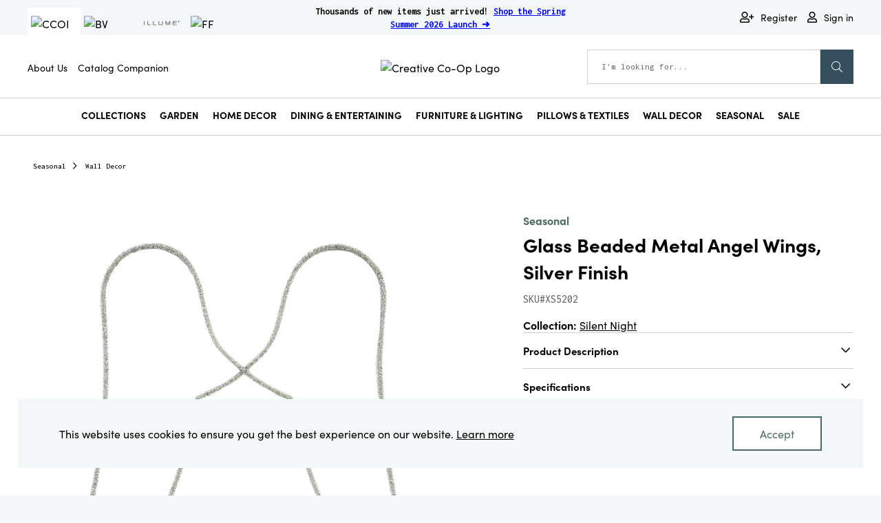

--- FILE ---
content_type: text/html; charset=utf-8
request_url: https://www.creativecoop.com/en/ccoi/seasonal/wall-decor/xs5202-glass-beaded-metal-angel-wings-silver-finish/?variationCode=XS5202
body_size: 14109
content:


<!DOCTYPE html>
<html lang="en" class="">
<head>
    <meta charset="utf-8">
    <meta http-equiv="X-UA-Compatible" content="IE=edge">
    <meta name="viewport" content="width=device-width, initial-scale=1, maximum-scale=1">

    <!-- Google Tag Manager -->
    <script>(function(w,d,s,l,i){w[l]=w[l]||[];w[l].push({'gtm.start':
    new Date().getTime(),event:'gtm.js'});var f=d.getElementsByTagName(s)[0],
    j=d.createElement(s),dl=l!='dataLayer'?'&l='+l:'';j.async=true;j.src=
    'https://www.googletagmanager.com/gtm.js?id='+i+dl;f.parentNode.insertBefore(j,f);
    })(window,document,'script','dataLayer','GTM-TKM82L3');</script>
    <!-- End Google Tag Manager -->

    <link rel="canonical" href="https://www.creativecoop.com/en/ccoi/seasonal/wall-decor/xs5202-glass-beaded-metal-angel-wings-silver-finish/">
<title>Glass Beaded Metal Angel Wings, Silver Finish</title>
<meta name="description" content="Creative Co-Op is a home, seasonal decor &amp; fashion accessories wholesaler. We offer Glass Beaded Metal Angel Wings, Silver Finish &amp; more. Check out our website today!" />
<meta name="keywords" content="18&quot;L x 19-1/2&quot;H Glass Beaded Metal Angel Wings, Silver Finish" />
<meta name="robots" content="nosnippet" />


    <meta property="og:title" content="Glass Beaded Metal Angel Wings, Silver Finish">
<meta property="og:type" content="product">
<meta property="og:url" content="https://www.creativecoop.com/en/ccoi/seasonal/wall-decor/xs5202-glass-beaded-metal-angel-wings-silver-finish/">
<meta property="og:image" content="http://www.creativecoop.com/491e3d/contentassets/708b308d45bb4784b183a5ff8cee28e9/ccoi-logo.png">
<meta property="og:image:secure_url" content="https://www.creativecoop.com/491e3d/contentassets/708b308d45bb4784b183a5ff8cee28e9/ccoi-logo.png">
<meta property="og:locale" content="en_US">
<meta property="article:brand" content="Creative Co-Op">
<meta property="article:category" content="Shop All">
<meta property="article:category" content="Seasonal">
<meta property="article:category" content="Silent Night">
<meta property="article:category" content="Collection">
<meta property="article:category" content="Wall Decor">

    <link href="https://fonts.googleapis.com/css?family=Roboto:100,100i,300,300i,400,400i,500,500i,700,700i,900,900i" rel="stylesheet">
    <link href="https://fonts.googleapis.com/css?family=Montserrat&display=swap" rel="stylesheet">
    <link href="https://fonts.googleapis.com/css?family=Cormorant+Garamond|Thasadith&display=swap" rel="stylesheet">

    <link rel="apple-touch-icon" sizes="180x180" href="/Assets/favicons/ccoi/apple-touch-icon.png">
    <link rel="icon" type="image/png" sizes="32x32" href="/Assets/favicons/ccoi/favicon-32x32.png">
    <link rel="icon" type="image/png" sizes="16x16" href="/Assets/favicons/ccoi/favicon-16x16.png">
    <link rel="manifest" href="/Assets/favicons/ccoi/site.webmanifest">
    <link rel="shortcut icon" href="/Assets/favicons/ccoi/favicon.ico">
    <meta name="msapplication-config" content="/Assets/favicons/ccoi/browserconfig.xml">

    <!-- Font Awesome Pro Kit linked to carla's account, need to import back up fontawesome files to project for backup-->
    <script src="https://kit.fontawesome.com/2e3f05b92b.js" crossorigin="anonymous"></script>

    <link href='/Assets/dist/css/main.min.css?v=7o5xRfeFWIu9EypShW5pTA==' rel='stylesheet' type='text/css' />
    <!--Acoustic Marketing Tag -->
    <meta name="com.silverpop.brandeddomains" content="www.pages05.net,bloomingville.us,creativecoop.com,prep.bloomingville.us,prep.creativecoop.com,prep.illumecandles.com,wholesale.illumecandles.com,www.bloomingville.us,www.creativecoop.com" />
    <script src="https://www.sc.pages05.net/lp/static/js/iMAWebCookie.js?7d68e09a-13679eb2e82-37c504b367ce64f028215bda5330c1de&h=www.pages05.net" type="text/javascript"></script>

    
    

    
    
<script type="text/javascript">var appInsights=window.appInsights||function(config){function t(config){i[config]=function(){var t=arguments;i.queue.push(function(){i[config].apply(i,t)})}}var i={config:config},u=document,e=window,o="script",s="AuthenticatedUserContext",h="start",c="stop",l="Track",a=l+"Event",v=l+"Page",r,f;setTimeout(function(){var t=u.createElement(o);t.src=config.url||"https://js.monitor.azure.com/scripts/a/ai.0.js";u.getElementsByTagName(o)[0].parentNode.appendChild(t)});try{i.cookie=u.cookie}catch(y){}for(i.queue=[],r=["Event","Exception","Metric","PageView","Trace","Dependency"];r.length;)t("track"+r.pop());return t("set"+s),t("clear"+s),t(h+a),t(c+a),t(h+v),t(c+v),t("flush"),config.disableExceptionTracking||(r="onerror",t("_"+r),f=e[r],e[r]=function(config,t,u,e,o){var s=f&&f(config,t,u,e,o);return s!==!0&&i["_"+r](config,t,u,e,o),s}),i}({instrumentationKey:"d026a452-81b2-4eb4-a6b7-6b936493286f",sdkExtension:"a"});window.appInsights=appInsights;appInsights.queue&&appInsights.queue.length===0&&appInsights.trackPageView();</script></head>
<body class="theme-primary">
    <!-- Google Tag Manager (noscript) -->
    <noscript><iframe src="https://www.googletagmanager.com/ns.html?id=GTM-TKM82L3"
    height="0" width="0" style="display:none;visibility:hidden"></iframe></noscript>
    <!-- End Google Tag Manager (noscript) -->

<script type='text/javascript'>

window.wowga4 = window.wowga4 || [];
window.wowga4.push({ event: 'pageView', pageView: {
  "event": "pageView",
  "pageLocation": "http://www.creativecoop.com/en/ccoi/seasonal/wall-decor/xs5202-glass-beaded-metal-angel-wings-silver-finish/",
  "pageReferrer": "",
  "pageTemplate": "GenericProductProxy",
  "loggedIn": "Not Logged In",
  "userID": "",
  "brand": "Creative Co-Op"
} });

</script>

    

  <script type="text/javascript">
    window.localStorage.removeItem('wow:autologin');

    window.onmessage = function(e) {
      const allowedOrigins = [ 'https://www.bloomingville.us',  'https://wholesale.illumecandles.com',  'https://www.finchandfennel.com',  'https://wholesale.miscmatch.com',  ];
      if (allowedOrigins.indexOf(e.origin) < 0) return;

      const payload = JSON.parse(e.data);
      if (payload.key === "wow:autologin" && payload.value)
      {
        window.location.href = e.origin + '/AutoLogin/Fetch?returnUrl=https%3A%2F%2Fwww.creativecoop.com%2Fen%2Fccoi%2Fseasonal%2Fwall-decor%2Fxs5202-glass-beaded-metal-angel-wings-silver-finish%2F%3FvariationCode%3DXS5202';
      }
    }
  </script>
    <iframe src="https://www.bloomingville.us/AutoLogin/Index" width="0" height="0" frameborder="0"
            onload="this.contentWindow.postMessage(JSON.stringify({key: 'wow:autologin', method: 'get'}), '*');" style="visibility: hidden;margin:0;display:block;"></iframe>
    <iframe src="https://wholesale.illumecandles.com/AutoLogin/Index" width="0" height="0" frameborder="0"
            onload="this.contentWindow.postMessage(JSON.stringify({key: 'wow:autologin', method: 'get'}), '*');" style="visibility: hidden;margin:0;display:block;"></iframe>
    <iframe src="https://www.finchandfennel.com/AutoLogin/Index" width="0" height="0" frameborder="0"
            onload="this.contentWindow.postMessage(JSON.stringify({key: 'wow:autologin', method: 'get'}), '*');" style="visibility: hidden;margin:0;display:block;"></iframe>
    <iframe src="https://wholesale.miscmatch.com/AutoLogin/Index" width="0" height="0" frameborder="0"
            onload="this.contentWindow.postMessage(JSON.stringify({key: 'wow:autologin', method: 'get'}), '*');" style="visibility: hidden;margin:0;display:block;"></iframe>

    


<div class="loading-box display-none">
    <div class="loader"></div>
</div>



<div class="pdp-page">




<header class="sct-site-header">
    <div class="mobile-menu-toggle">
        <a class="itm-nav-toggle" role="button" aria-label="Menu">
            <span class="line"></span>
        </a>

    </div><!-- /mobile-toggles -->

    <div class="mobile-tools">
        <a class="mobile-search-toggle"><span class="far fa-search"></span></a>
            <a href="#" class="mobile-user" data-toggle="modal" data-target="#signInModal"><span class="far fa-user"></span></a>
    </div><!-- /mobile-tools -->


        <nav class="sites-tab-nav" aria-label="Visit our sister sites">
            <ul>
                    <li class="active">
                        <a href="https://www.creativecoop.com/">
                            <img src="/491e3d/contentassets/708b308d45bb4784b183a5ff8cee28e9/ccoi-logo.png" role="presentation" alt="CCOI" />
                        </a>
                    </li>
                    <li class="">
                        <a href="https://www.bloomingville.us/">
                            <img src="/49f40d/contentassets/c30a3649015540e087bf208fd0caa899/bv-logo.png" role="presentation" alt="BV" />
                        </a>
                    </li>
                    <li class="">
                        <a href="https://wholesale.illumecandles.com/">
                            <img src="/4a336a/globalassets/illume-logo_website.png" role="presentation" alt="ILM" />
                        </a>
                    </li>
                    <li class="">
                        <a href="https://www.finchandfennel.com/">
                            <img src="/4af183/contentassets/9f834e58b65348c893d782b00a7d6e68/ff_logo_smaller.svg" role="presentation" alt="FF" />
                        </a>
                    </li>
            </ul>
        </nav><!-- /sites-tab-nav -->

    <div class="site-alert" role="alert">
        <p><strong>Thousands of new items just arrived! <span style="color: #0000ff;"><a style="color: #0000ff;" title="Shop the Launch" href="/en/search/?search=&amp;brand=&amp;flags=New&amp;pageSize=24&amp;sort=Relevance&amp;price-min=&amp;price-max=">Shop the Spring Summer 2026 Launch ➜</a></span></strong></p>
    </div><!-- site-alert -->

    <nav class="user-tools">
            <ul class="pre-login">
                <li class="account"><a href="/en/registration/"><span class="far fa-user-plus" role="presentation"></span>Register</a></li>
                <li class="account"><a href="#" class="open-signin" data-toggle="modal" data-target="#signInModal"><span class="far fa-user" role="presentation"></span>Sign in</a></li>
            </ul>
    </nav><!-- /user-tools -->

    

<nav class="additional-nav" aria-label="additional content">
            <ul>
                    <li><a href="/en/about-us/">About Us</a></li>
                    <li><a href="/en/catalog-companion/">Catalog Companion</a></li>
            </ul>
</nav><!-- /sites-tab-nav -->

    <div class="header-logo">
  <a href="/" aria-label="Link to Home Page">
    <img src="/491e3d/contentassets/708b308d45bb4784b183a5ff8cee28e9/ccoi-logo.png?format=webp" alt="Creative Co-Op Logo"  />
  </a>
</div>
    <div class="site-search-wrapper">
    <div class="site-search-close">
        <button type="button" class="close" aria-label="Close the search"><span class="fal fa-times"></span><span class="sr-only">Close the search</span></button>
    </div>
    <form action="/en/search/" method="get" class="site-search">
        <label for="search-site" class="sr-only">Search this site</label>
        <input type="text" name="search" class="search-input" id="search-site" placeholder="I'm looking for..." autocomplete="off" data-autocomplete-endpoint="/en/search/QuickSearch">
        <span class="fal fa-times-circle" style="display: none;"></span><span class="sr-only">Clear the search input</span>
        <button type="submit" class="btn search"><span class="fal fa-search"></span><span class="sr-only">Start Search</span></button>
    </form><!-- /site-search -->
    <div class="searchbox-popover" id="jsResultSearch" style="display: none;">
        <div class="loading-cart">
            <div class="loader">
                <span class="fal fa-spinner-third fa-spin"></span>
            </div>
        </div>
        <div class="js-searchbox-content">
        </div>
    </div>
</div>
<div class="site-search-overlay"></div>


    
    <nav class="main-nav" aria-labelledby="main navigation">
        <button class="micro-header-reveal" role="presentation">Shop Categories</button>
        <ul class="main-nav-list">
                <li>

<a href="/en/ccoi/collection/" class="main-nav-link has-mega-menu">Collections</a>
<div class="mega-menu">
        <a href="#" class="nav-back-link">Collections</a>
        <div class="mega-menu-frame has-spots">
                <div class="menu-spot">
                    <a href="/en/ccoi/collection/home/"><img src="/4ae98a/globalassets/creative-co-op/graphics--thumbnails/ss26/collections/ccoi_collections_home_thumbnail.png"></a>
                    <p class="product-title">Home Decor</p>
                    <a class="cta-link"><span class="fal fa-long-arrow-right"></span></a>
                </div><!-- /menu-spot -->
                <div class="menu-spot">
                    <a href="/en/ccoi/collection/seasonal/"><img src="/4aea19/globalassets/creative-co-op/graphics--thumbnails/ss26/collections/ccoi_collections_seasonal_home_thumbnail.png"></a>
                    <p class="product-title">Seasonal</p>
                    <a class="cta-link"><span class="fal fa-long-arrow-right"></span></a>
                </div><!-- /menu-spot -->
        </div><!-- /mega-menu-frame -->
</div><!-- /mega-menu -->
                </li>
                <li>

<a href="/en/ccoi/collection/home/get-outside/" class="main-nav-link has-mega-menu">Garden</a>
<div class="single-menu">
    <a href="#" class="nav-back-link">Garden</a>
    <div class="mega-menu-frame has-subnav">
        <div class="subnav">
            <ul>
                    <li><a href="/en/ccoi/home/home-accessories/garden-accessories/">Garden Accessories</a></li>
                    <li><a href="/en/ccoi/home/home-accessories/garden-planters/">Garden Planters</a></li>
                    <li><a href="/en/ccoi/collection/home/get-outside/">Get Outside Collection</a></li>
                    <li><a href="/en/ccoi/pot-pallets/">New! Pots by the Pallet</a></li>
            </ul>
        </div><!-- /subnav-->
    </div><!-- /mega-menu-frame -->
</div><!-- /mega-menu -->
                </li>
                <li>

<a href="/en/ccoi/home/home-accessories/" class="main-nav-link has-mega-menu">Home Decor</a>
<div class="single-menu">
    <a href="#" class="nav-back-link">Home Decor</a>
    <div class="mega-menu-frame has-subnav">
        <div class="subnav">
            <ul>
                    <li><a href="/en/ccoi/home/home-accessories/baskets--storage/">Baskets &amp; Storage</a></li>
                    <li><a href="/en/ccoi/home/home-accessories/bathroom-decor/">Bathroom Decor</a></li>
                    <li><a href="/en/ccoi/home/home-accessories/candleholders/">Candleholders</a></li>
                    <li><a href="/en/ccoi/home/home-accessories/candles--matches/">Candles &amp; Matches</a></li>
                    <li><a href="/en/ccoi/home/home-accessories/clocks/">Clocks</a></li>
                    <li><a href="/en/ccoi/home/home-accessories/decorative-bowls--trays/">Decorative Bowls &amp; Trays</a></li>
                    <li><a href="/en/ccoi/home/home-accessories/faux--dried-botanicals/">Faux &amp; Dried Botanicals</a></li>
                    <li><a href="/en/ccoi/home/home-accessories/garlands/">Garlands</a></li>
                    <li><a href="/en/ccoi/home/home-accessories/nursery-decor--toys/">Nursery Decor &amp; Toys</a></li>
                    <li><a href="/en/ccoi/home/home-accessories/pet-accessories/">Pet Accessories</a></li>
                    <li><a href="/en/ccoi/home/home-accessories/picture-frames/">Picture Frames</a></li>
                    <li><a href="/en/ccoi/home/home-accessories/statues--figurines/">Statues &amp; Figurines</a></li>
                    <li><a href="/en/ccoi/home/home-accessories/vases/">Vases</a></li>
                    <li><a href="/en/ccoi/home/home-accessories/shop-all/">Shop All</a></li>
            </ul>
        </div><!-- /subnav-->
    </div><!-- /mega-menu-frame -->
</div><!-- /mega-menu -->
                </li>
                <li>

<a href="/en/ccoi/dining--entertaining/" class="main-nav-link has-mega-menu">Dining &amp; Entertaining</a>
<div class="single-menu">
    <a href="#" class="nav-back-link">Dining &amp; Entertaining</a>
    <div class="mega-menu-frame has-subnav">
        <div class="subnav">
            <ul>
                    <li><a href="/en/ccoi/dining--entertaining/barware/">Barware</a></li>
                    <li><a href="/en/ccoi/dining--entertaining/cheese--cutting-boards/">Cheese &amp; Cutting Boards</a></li>
                    <li><a href="/en/ccoi/dining--entertaining/cooking--baking/">Cooking &amp; Baking</a></li>
                    <li><a href="/en/ccoi/dining--entertaining/dinnerware/">Dinnerware</a></li>
                    <li><a href="/en/ccoi/dining--entertaining/drinking-glasses/">Drinking Glasses</a></li>
                    <li><a href="/en/ccoi/dining--entertaining/food-storage/">Food Storage</a></li>
                    <li><a href="/en/ccoi/dining--entertaining/kitchen-accessories/">Kitchen Accessories</a></li>
                    <li><a href="/en/ccoi/dining--entertaining/kitchen-textiles/">Kitchen Textiles</a></li>
                    <li><a href="/en/ccoi/dining--entertaining/mugs/">Mugs</a></li>
                    <li><a href="/en/ccoi/dining--entertaining/serveware/">Serveware</a></li>
                    <li><a href="/en/ccoi/dining--entertaining/shop-all/">Shop All</a></li>
            </ul>
        </div><!-- /subnav-->
    </div><!-- /mega-menu-frame -->
</div><!-- /mega-menu -->
                </li>
                <li>


<a href="/en/ccoi/furniture--lighting/" class="main-nav-link has-mega-menu">Furniture &amp; Lighting</a>
<div class="mega-menu">
        <a href="#" class="nav-back-link">Furniture &amp; Lighting</a>
        <div class="mega-menu-frame has-subnav">
                <div class="subnav">
                    <p class="category-title">Furniture</p>
                        <ul>
                                <li><a href="/en/ccoi/furniture--lighting/furniture/accent-furniture/">Accent Furniture</a></li>
                                <li><a href="/en/ccoi/furniture--lighting/furniture/cabinets--shelves/">Cabinets &amp; Shelves</a></li>
                                <li><a href="/en/ccoi/furniture--lighting/furniture/carts/">Carts</a></li>
                                <li><a href="/en/ccoi/furniture--lighting/furniture/headboards/">Headboards</a></li>
                                <li><a href="/en/ccoi/furniture--lighting/furniture/seating/">Seating</a></li>
                                <li><a href="/en/ccoi/furniture--lighting/furniture/tables/">Tables</a></li>
                                <li><a href="/en/ccoi/furniture--lighting/furniture/shop-all/">Shop All</a></li>
                        </ul>
                </div><!-- /subnav-->
                <div class="subnav">
                    <p class="category-title">Lighting</p>
                        <ul>
                                <li><a href="/en/ccoi/furniture--lighting/lighting/battery-operated-lighting/">Battery Operated Lighting</a></li>
                                <li><a href="/en/ccoi/furniture--lighting/lighting/floor--table-lamps/">Floor &amp; Table Lamps</a></li>
                                <li><a href="/en/ccoi/furniture--lighting/lighting/hanging-lighting/">Hanging Lighting</a></li>
                                <li><a href="/en/ccoi/furniture--lighting/lighting/wall-lamps/">Wall Lamps</a></li>
                                <li><a href="/en/ccoi/furniture--lighting/lighting/shop-all/">Shop All</a></li>
                        </ul>
                </div><!-- /subnav-->

        </div><!-- /mega-menu-frame -->
</div><!-- /mega-menu -->
                </li>
                <li>


<a href="/en/ccoi/textiles/" class="main-nav-link has-mega-menu">Pillows &amp; Textiles</a>
<div class="mega-menu">
        <a href="#" class="nav-back-link">Pillows &amp; Textiles</a>
        <div class="mega-menu-frame has-subnav">
                <div class="subnav">
                    <p class="category-title">Home Decor Textiles</p>
                        <ul>
                                <li><a href="/en/ccoi/textiles/home-decor-textiles/blankets--throws/">Blankets &amp; Throws</a></li>
                                <li><a href="/en/ccoi/textiles/home-decor-textiles/pillows/">Pillows</a></li>
                                <li><a href="/en/ccoi/textiles/home-decor-textiles/rugs--doormats/">Rugs &amp; Doormats</a></li>
                                <li><a href="/en/ccoi/textiles/home-decor-textiles/shop-all/">Shop All</a></li>
                        </ul>
                </div><!-- /subnav-->
                <div class="subnav">
                    <p class="category-title">Apparel &amp; Accessories</p>
                        <ul>
                                <li><a href="/en/ccoi/textiles/apparel--accessories/accessories/">Accessories</a></li>
                                <li><a href="/en/ccoi/textiles/apparel--accessories/apparel/">Apparel</a></li>
                                <li><a href="/en/ccoi/textiles/apparel--accessories/pouches--handbags/">Pouches &amp; Handbags</a></li>
                                <li><a href="/en/ccoi/textiles/apparel--accessories/shop-all/">Shop All</a></li>
                        </ul>
                </div><!-- /subnav-->

        </div><!-- /mega-menu-frame -->
</div><!-- /mega-menu -->
                </li>
                <li>

<a href="/en/ccoi/wall-decor/" class="main-nav-link has-mega-menu">Wall Decor</a>
<div class="single-menu">
    <a href="#" class="nav-back-link">Wall Decor</a>
    <div class="mega-menu-frame has-subnav">
        <div class="subnav">
            <ul>
                    <li><a href="/en/ccoi/wall-decor/decorator-paper/">Decorator Paper</a></li>
                    <li><a href="/en/ccoi/wall-decor/mirrors/">Mirrors</a></li>
                    <li><a href="/en/ccoi/wall-decor/wall-art--signs/">Wall Art &amp; Signs</a></li>
                    <li><a href="/en/ccoi/wall-decor/wall-hangings/">Wall Hangings</a></li>
                    <li><a href="/en/ccoi/wall-decor/wall-hooks--shelves/">Wall Hooks &amp; Shelves</a></li>
                    <li><a href="/en/ccoi/wall-decor/shop-all/">Shop All</a></li>
            </ul>
        </div><!-- /subnav-->
    </div><!-- /mega-menu-frame -->
</div><!-- /mega-menu -->
                </li>
                <li>

<a href="/en/ccoi/seasonal/" class="main-nav-link has-mega-menu">Seasonal</a>
<div class="single-menu">
    <a href="#" class="nav-back-link">Seasonal</a>
    <div class="mega-menu-frame has-subnav">
        <div class="subnav">
            <ul>
                    <li><a href="/en/ccoi/seasonal/candleholders/">Candleholders</a></li>
                    <li><a href="/en/ccoi/seasonal/candles/">Candles</a></li>
                    <li><a href="/en/ccoi/seasonal/decorative-bowls--trays/">Decorative Bowls &amp; Trays</a></li>
                    <li><a href="/en/ccoi/seasonal/decorative-storage/">Decorative Storage</a></li>
                    <li><a href="/en/ccoi/seasonal/dining--entertaining/">Dining &amp; Entertaining</a></li>
                    <li><a href="/en/ccoi/seasonal/faux-and-dried-botanicals/">Faux &amp; Dried Botanicals</a></li>
                    <li><a href="/en/ccoi/seasonal/furniture/">Furniture</a></li>
                    <li><a href="/en/ccoi/seasonal/garden/">Garden</a></li>
                    <li><a href="/en/ccoi/seasonal/garlands/">Garlands</a></li>
                    <li><a href="/en/ccoi/seasonal/gift-wrapping/">Gift Wrapping</a></li>
                    <li><a href="/en/ccoi/seasonal/lighting/">Lighting</a></li>
                    <li><a href="/en/ccoi/seasonal/matches/">Matches</a></li>
                    <li><a href="/en/ccoi/seasonal/miscellaneous-decor/">Miscellaneous Decor</a></li>
                    <li><a href="/en/ccoi/seasonal/ornaments/">Ornaments</a></li>
                    <li><a href="/en/ccoi/seasonal/pet-accessories/">Pet Accessories</a></li>
                    <li><a href="/en/ccoi/seasonal/picture-frames/">Picture Frames</a></li>
                    <li><a href="/en/ccoi/seasonal/statues--figurines/">Statues &amp; Figurines</a></li>
                    <li><a href="/en/ccoi/seasonal/textiles/">Textiles</a></li>
                    <li><a href="/en/ccoi/seasonal/trees/">Trees</a></li>
                    <li><a href="/en/ccoi/seasonal/vases/">Vases</a></li>
                    <li><a href="/en/ccoi/seasonal/wall-decor/">Wall Decor</a></li>
                    <li><a href="/en/ccoi/seasonal/shop-all/">Shop All</a></li>
            </ul>
        </div><!-- /subnav-->
    </div><!-- /mega-menu-frame -->
</div><!-- /mega-menu -->
                </li>
                <li>

<a href="/en/ccoi/sale/" class="main-nav-link">Sale</a>
                </li>
        </ul>
        <ul class="additional-nav-list">
                        <li><a href="/en/about-us/">About Us</a></li>
                        <li><a href="/en/catalog-companion/">Catalog Companion</a></li>
        </ul>
    </nav>



    
    
</header>

<div class="sign-in-modal modal fade" id="signInModal" tabindex="-1" aria-labelledby="signInModalLabel" aria-hidden="true">
    <div class="modal-dialog modal-dialog-centered">
        <div class="modal-content">
            <div class="modal-header">
                <button type="button" class="btn-close" data-dismiss="modal" aria-label="Submit"><span class="fal fa-times"></span><span class="sr-only">Submit this modal</span></button>
            </div>
            <div class="modal-body">
                

<div class="sign-in">
    <h2 class="title"> Sign In </h2>
    <h4 class="subtitle">  <p>You can now sign into any of our Creative Co-Op Brands using your account!</p> </h4>

    <input type="hidden" value="/PublicApi/InternalLogin" id="signInUrl" />
    <div class="page-error-message"></div>

    <form class="sign-in-form" id="signInForm">
        
        <input id="ReturnUrl" name="ReturnUrl" type="hidden" value="" />

        <div class="input-wrapper">
            <label class="label-text" for="Email">Email*</label>
            <input autocomplete="false" data-val="true" data-val-regex="You have to enter a valid e-mail address" data-val-regex-pattern="^[a-zA-Z0-9!#$%&amp;&#39;*+/=?^_`{|}~-][a-zA-Z0-9!#$%&amp;&#39;*+/=?^_`{|}~.-]*@(([0-9a-zA-Z][-\w]*)*[0-9a-zA-Z]\.)+[a-zA-Z]{2,9}$" data-val-required="Email Address is required" id="Email" name="Email" type="text" value="" />

        </div>
        <div class="input-wrapper">
            <label class="label-text" for="Password">Password*</label>
            <input autocomplete="false" data-val="true" data-val-required="Password is required" id="Password" name="Password" type="password" />

            <div class="password-toggle-icon">
                <span class="far fa-eye-slash" role="presentation"></span>
                <span class="sr-only"> Show Password</span>
            </div>
        </div>

        <div class="checkbox-container">
            <div class="custom-checkbox">
                <input data-val="true" data-val-required="The Keep me signed in. field is required." id="sign-in-checkbox-b1847118-8e6d-4ea3-accf-2eb214fe2401" name="RememberMe" type="checkbox" value="true" /><input name="RememberMe" type="hidden" value="false" />
                <label class="custom-checkbox-label" for="sign-in-checkbox-b1847118-8e6d-4ea3-accf-2eb214fe2401">
                    Keep me signed in. <a href="" class="tool-tip"> Details</a>
                </label>
            </div>
            <div class="tool-tip-container" aria-live="polite">
                <p>Choosing &ldquo;Keep me signed in&rdquo; reduces the number of times you&rsquo;re asked to sign in on this device. To keep your account secure, use this option only on your personal devices.</p>
            </div>
        </div>

        <input type="submit" class="sign-in-btn btn btn-secondary" name="login" value="Sign In" />
        <a href="/en/my-account/reset-password/" class="forgot-password"> Forgot your password?</a>


    </form>
    <div class="separator"></div>

    <div class="sign-in-bottom-links">
        <span class="">
            <p>Are you a current customer?</p> <a href="/en/activate-account/"> Activate your account</a>
        </span>
        <span class="">
            <p>Don&rsquo;t have an account?</p> <a href="/en/registration/"> Create an account </a>
        </span>
    </div>

</div>


            </div>
        </div>
    </div>
</div>
    <main id="main-content">
        


<div class="breadcrumb-wrapper">
    <a href="/en/ccoi/seasonal/" class="breadcrumb-item"> Seasonal</a>
    <a href="/en/ccoi/seasonal/wall-decor/" class="breadcrumb-item"> Wall Decor</a>
</div>

<div class="pdp-block pdp-dropship-block">
    <input type="hidden" name="FproductCode" id="productCode" value="p-XS5202" />
    <input type="hidden" name="pageUrl" id="pageUrl" value="/en/ccoi/seasonal/wall-decor/xs5202-glass-beaded-metal-angel-wings-silver-finish/" />
    <input type="hidden" name="refreshParameter" id="refreshParameter" value="variationCode" />
    
    


<div class="pdp-gallery">
    <div class="gallery-image-wrapper">

        
            <div class="gallery-image-container">
                <img class="gallery-image" src="/4aed2e/globalassets/product-images/xs5202.jpg?width=890&amp;format=webp" data-large-image="/4aed2e/globalassets/product-images/xs5202.jpg?width=890&amp;format=webp" alt="">
            </div>
            <div class="gallery-video-container">
            </div>
    </div>
    <div class="gallery-thumbnail-carousel">
                <img class="thumbnail-image" src="/4aed2e/globalassets/product-images/xs5202.jpg?format=webp" alt="">
                <img class="thumbnail-image" src="/4aed2e/globalassets/product-images/xs5202_1_.jpg?format=webp" alt="">
                <img class="thumbnail-image" src="/4aed30/globalassets/product-images/xs5202_2_.jpg?format=webp" alt="">
                <img class="thumbnail-image" src="/48ea08/globalassets/product-images/xs5202_6_.jpg?format=webp" alt="">
            </div>
</div>



    <div class="pdp-description-block" data-ga4-item='{&quot;item_id&quot;:&quot;p-XS5202&quot;,&quot;item_name&quot;:&quot;Glass Beaded Metal Angel Wings, Silver Finish&quot;,&quot;item_brand&quot;:&quot;Creative Co-Op&quot;,&quot;item_category&quot;:&quot;Seasonal&quot;,&quot;affiliation&quot;:&quot;Creative Co-Op&quot;,&quot;index&quot;:0,&quot;price&quot;:22.50,&quot;oldPrice&quot;:22.50,&quot;quantity&quot;:4}'>
            <div class="flag-container">
                                                            </div>
                <div class="pdp-category">Seasonal</div>
            <div class="pdp-title"> Glass Beaded Metal Angel Wings, Silver Finish </div>
            <div class="pdp-info-row">
                <div class="product-number"> <span>SKU#XS5202</span> </div>
                            </div>
                <div class="pdp-collection">
                    <strong>Collection:</strong>
                        <a href="/en/ccoi/collection/seasonal/silent-night/">Silent Night</a>
                 </div>
                <div class="pdp-toggle-container has-accordion">
                    <span class="accordion-toggle" aria-expanded="false" aria-controls="pdp-description-panel" id="pdp-accordion1" tabindex="-1">Product Description</span>
                    <div class="accordion-panel" id="pdp-description-panel" role="region" aria-labelledby="pdp-accordion1">
                        <p>This pair of angel wings is a breathtaking work of art, spanning 18 inches long and 19.5 inches high. Each wing is a tapestry of intricate glass beads laid upon a sturdy metal frame, all finished in a radiant silver that glows with an otherworldly grace. The craftsmanship speaks of celestial elegance, making these wings not just a decorative item but a symbol of protection and peace. Whether displayed as a focal point or as part of a larger angelic theme, these wings will bring a serene and inspiring atmosphere to the home. They are a testament to beauty and grace, inviting a sense of wonder and reverence into any space they grace. An exquisite pair of angel wings, meticulously crafted with glass beads and a silver finish that captures the light and the eye. An elegant statement piece that adds a heavenly touch to any decor style, from contemporary to classic. Ideal for hanging above a mantelpiece, in a sacred space, or as a centerpiece in a room dedicated to tranquility and reflection.</p>
                    </div>
                </div>
            <div class="pdp-toggle-container has-accordion">
                <span class="accordion-toggle" aria-expanded="false" aria-controls="pdp-specification-panel" id="pdp-accordion2" tabindex="-1">Specifications</span>
                <div class="accordion-panel" id="pdp-specification-panel" role="region" aria-labelledby="pdp-accordion2">
                        <p><strong>Catalog Name:</strong> 18&quot;L x 19-1/2&quot;H Glass Beaded Metal Angel Wings, Silver Finish</p>
                                            <p><strong>UPC:</strong> 191009637646</p>
                                            <p><strong>Inner:</strong> 4</p>
                                            <p><strong>Carton:</strong> 24</p>
                                            <p><strong>Cube:</strong> 2.967</p>
                                            <p><strong>Dimensions:</strong> 18.0 x 0.3</p>
                                            <p><strong>Product Attributes:</strong> Sustainable Packaging</p>
                                                                <p><strong>Material:</strong> Glass Beads</p>
                                            <p><strong>Style:</strong> Seasonal</p>
                                                                                                                                        </div>
            </div>
                <a href="/en/signin/?returnUrl=/en/ccoi/seasonal/wall-decor/xs5202-glass-beaded-metal-angel-wings-silver-finish/" class="btn btn-secondary sign-in-btn">Sign In To View Pricing</a>
    </div>

</div><script type='text/javascript'>

window.wowga4 = window.wowga4 || [];
window.wowga4.push({ event: 'view_item',currency: 'USD' });

</script>








    </main>
    <button type="button" id="scroll-top" aria-label="Scroll to top" class="back-to-top visible">
        <svg id="icon" version="1.1" xmlns="http://www.w3.org/2000/svg" width="20" height="20" fill="#fff" viewBox="0 0 20 20">
            <path d="M10 15.262c-0.231 0-0.424-0.077-0.617-0.231l-8.874-8.72c-0.347-0.347-0.347-0.887 0-1.235s0.887-0.347 1.235 0l8.257 8.064 8.257-8.141c0.347-0.347 0.887-0.347 1.235 0s0.347 0.887 0 1.235l-8.874 8.72c-0.193 0.193-0.386 0.309-0.617 0.309z"></path>
        </svg>
    </button>
    <div class="notification-bar js-notification-bar">
  <div class="notification-bar-wrapper">
    <div class="notification-bar-text js-notification-text"></div>
    <div class="notification-bar-controls">
      <button class="btn btn-link notification-undo js-undo" data-url='/Wishlist/AddItemsBySkus'>
        Undo
      </button>
      <span class="notification-close js-close fas fa-times">
    </div>
  </div>
</div>
    



<footer class="sct-site-footer">
    <section class="cpt-sister-sites">
        <span class="cpt-tagline">
            <span class="focal-point">4</span> Brands
            <span class="focal-point">1</span> Experience
        </span><!-- /cpt-tagline -->
            <span class="brand ccoi">
                <a href="https://www.creativecoop.com/"><img src="/491e3d/contentassets/708b308d45bb4784b183a5ff8cee28e9/ccoi-logo.png" role="presentation" alt="CCOI-logo" />
                    <span class="sr-only">CCOI</span></a>
            </span><!-- /brand -->
            <span class="brand bv">
                <a href="https://www.bloomingville.us/"><img src="/49f40d/contentassets/c30a3649015540e087bf208fd0caa899/bv-logo.png" role="presentation" alt="BV-logo" />
                    <span class="sr-only">BV</span></a>
            </span><!-- /brand -->
            <span class="brand ilm">
                <a href="https://wholesale.illumecandles.com/"><img src="/4a336a/globalassets/illume-logo_website.png" role="presentation" alt="ILM-logo" />
                    <span class="sr-only">ILM</span></a>
            </span><!-- /brand -->
            <span class="brand ff">
                <a href="https://www.finchandfennel.com/"><img src="/4af183/contentassets/9f834e58b65348c893d782b00a7d6e68/ff_logo_smaller.svg" role="presentation" alt="FF-logo" />
                    <span class="sr-only">FF</span></a>
            </span><!-- /brand -->
    </section><!-- /cpt-sister-sites -->

    <section class="cpt-sign-up">
        <div class="frame">
            <p>Get new products and promotions delivered to your inbox!</p>
            <form id="cpt-sign-up" pageId="17808404" siteId="790571" parentPageId="17808402" data-form-action="/PublicApi/SubscribeNewsLetter">
                <label class="sr-only" for="email">Email Address</label>
                <input type="text" name="email" id="email" label="Email" placeholder="name@email.com"><br>
                <input type="hidden" name="source" value="Email Signup Footer">
                <button type="submit" class="btn btn-secondary nowrap" value="Submit">Sign Up</button>
            </form>
        </div><!-- /frame -->
        <div class="centered error-form">
        </div>
    </section><!-- /cpt-sign-up -->

    <div class="cpt-footer-nav">
        <div class="frame">
            <div class="footer-branding">
                <div class="itm-logo">
                    <a href="/" aria-label="Link to Creative Co-op Home"><img src="/491e3d/contentassets/708b308d45bb4784b183a5ff8cee28e9/ccoi-logo.png" alt="Creative Co-op"></a>
                </div><!-- /itm-logo -->
                <p>Need a hand?</p>
<p>Our Customer Service Representatives are available Monday-Friday from 8:00-5:00 central.</p>
<div class="support-links"><a title="FAQs" href="/en/faqs/">FAQs</a> <a href="mailto:customerservice@creativecoop.com">Email Us</a></div>
            </div><!-- /footer-branding -->
            <nav class="footer-nav">
                    <div class="nav-col mobile-accordion">
                        <!--
                            DEV NOTE: For accessibility (which the client really cares about), the accordion toggle and the accordion panel have values that need to relate to each other.
                            The toggle has aria-controls and the value of aria controls should match the ID of the accordion panel
                            The panel has aria-labelledby and that value should match the ID of the toggle that reveals/hides the panel.
                            Since IDs need to be unique per, in a situation where there are multiple toggles/panels, logic needs to be created to keep the IDs unique (but also in terminology that comprehendible to a user)
                            ie: footer-menu2 as the aria-controls for the toggle and as the ID for the panel aria-controls="footer-menu2" / id="footer-menu2"
                            don't do aria-controls="skjfiujnuidfsnjdfh" / id="skjfiujnuidfsnjdfh"
                        -->

                        <p class="category-title mobile-accordion-toggle" aria-expanded="false" aria-controls="footer-menu1" id="footer-menu-t1" tabindex="-1">Our Company</p>
                        <ul class="mobile-accordion-panel" id="footer-menu1" role="region" aria-labelledby="footer-menu-t1">
                                <li><a href="/en/about-us/">About Us</a></li>
                                <li><a href="/en/show-schedule/">Show Schedule</a></li>
                                <li><a href="/en/storelocator/">Find a Store</a></li>
                                <li><a href="/en/terms-conditions/">Terms &amp; Conditions</a></li>
                        </ul>
                    </div><!-- /nav-col -->
                                    <div class="nav-col">
                        <p class="category-title mobile-accordion-toggle" aria-expanded="false" aria-controls="footer-menu2" id="footer-menu-t2" tabindex="-1">Customer Support</p>
                        <ul class="mobile-accordion-panel" id="footer-menu2" role="region" aria-labelledby="footer-menu-t2">
                                <li><a href="/en/customer-service/">Customer Service</a></li>
                                <li><a href="/en/shipping-policy/">Shipping Policy</a></li>
                                <li><a href="/en/returns-policy/">Returns Policy</a></li>
                                <li><a href="/en/privacy-policy/">Privacy Policy</a></li>
                        </ul>
                    </div><!-- /nav-col -->
                                    <div class="nav-col">
                        <p class="category-title mobile-accordion-toggle" aria-expanded="false" aria-controls="footer-menu3" id="footer-menu-t3" tabindex="-1">Resources</p>
                        <ul class="mobile-accordion-panel" id="footer-menu3" role="region" aria-labelledby="footer-menu-t3">
                                <li><a href="/en/resource-library/">Resource Library</a></li>
                                <li><a href="/en/replocator/">Find Your Rep</a></li>
                                <li><a href="/en/advantage-program/">Customer Loyalty Program</a></li>
                        </ul>
                    </div><!-- /nav-col -->
                            </nav><!-- /footer-nav-->
        </div><!-- /frame -->
    </div><!-- /footer-nav-->

    <div class="sct-footer-bottom-row">
        <section class="cpt-copyright">
            <div class="frame">
                <p class="copyright">&copy; 2025 Creative Co-Op, Inc. All Rights Reserved.</p>
            </div>
                <ul class="social-links">
                        <li><a href="https://www.facebook.com/CreativeCoOpInc/" target="_blank"><span class="fab fa-facebook"></span><span class="sr-only">Facebook</span></a></li>
                        <!-- icons styles are not working currently, so this is not rendering on the site yet; The link names show if we remove class=sr-only from second span -->
                        <li><a href="https://www.instagram.com/creativecoopinc/" target="_blank"><span class="fab fa-instagram"></span><span class="sr-only">Instagram</span></a></li>
                        <!-- icons styles are not working currently, so this is not rendering on the site yet; The link names show if we remove class=sr-only from second span -->
                </ul>
        </section><!-- /cpt-copyright-->
    </div><!-- /sct-footer-bottom-row -->

</footer>
    
<div class="cookie-notice-wrapper" style="display: none;">
    <div class="cookie-notice secondary-theme">
        <div class="content">
            This website uses cookies to ensure you get the best experience on our website.  <a href="/en/terms-conditions/">Learn more </a>
        </div>
        <a href="" class="btn btn-secondary accept-cookie"> Accept</a>

    </div>
</div>

</div>

<div class="modal modal-quickview fade" id="quickView" tabindex="-1" role="dialog">
     <div class="modal-dialog modal-lg " role="document">
        <div class="modal-content position-relative">
                <div class="modal-header">
                    <button type="button" class="btn-close" data-dismiss="modal" aria-label="Close"><span class="fal fa-times"></span><span class="sr-only">Close this modal</span></button>
                </div>
            <div class="modal-body">
				<div class="modal-title hidden">This is with variant</div>
				<div class="quickview">
					<div class="slider">
					</div>
					<div class="content">
					</div>
				</div>
			</div>
			<div class="modal-footer">
				<a href="#" class="more-details">More Details</a>
			</div>
        </div>
    </div>
</div>

<script src="https://code.jquery.com/jquery-3.5.1.min.js" integrity="sha384-ZvpUoO/+PpLXR1lu4jmpXWu80pZlYUAfxl5NsBMWOEPSjUn/6Z/hRTt8+pR6L4N2" crossorigin="anonymous"></script>
<script>window.jQuery || document.write('<script src="~/Assets/dist/js/vendor/jquery.js"><\/script>')</script>
<script src="https://code.jquery.com/ui/1.12.1/jquery-ui.js"></script>
<script src="/Assets/dist/js/vendor/cookie-notice.js"></script>
<script type="text/javascript" src="/Assets/dist/js/vendor/moment.min.js"></script>
<script src="/Assets/dist/js/vendor/slick.min.js"></script>
<script src="/Assets/dist/js/vendor/axios.min.js"></script>
<script src="/Assets/dist/js/vendor/jquery.validate.js"></script>
<script src="/Assets/dist/js/vendor/jquery.zoom.js"></script>
<script src="/Assets/dist/js/vendor/aos.js"></script>
<script src="/Assets/dist/js/vendor/utils.js"></script>
<script src="/Assets/dist/js/vendor/jquery.zoom.js"></script>
<script src="/Assets/dist/js/vendor/bootstrap.bundle.min.js"></script>
<script src="/Assets/dist/js/vendor/daterangepicker.min.js"></script>
<script src="https://cdn.datatables.net/v/dt/dt-1.10.23/r-2.2.7/datatables.min.js" integrity="sha384-nRbCFBR/gFYqTXy9YrO2+WEN1LL4fv/pGOFoO6IEeSByUNSC90NeFx2oeTiB9W11" crossorigin="anonymous"></script>
<script src="/Assets/dist/js/vendor/dropzone.min.js"></script>
<script src="/Assets/dist/js/vendor/jquery.inputmask.min.js"></script>

<!-- keep frontend.js as the last one -->
<script src='/Assets/dist/js/frontend.js?v=GKQdJM/kuIsZLPPnvJmnHg=='></script>



    <script src="https://scripts.publitas.com/creative-co-op/website.js" type="text/javascript"></script>

<script type="text/javascript" src="https://dl.episerver.net/13.6.1/epi-util/find.js"></script>
<script type="text/javascript">
if(FindApi){var api = new FindApi();api.setApplicationUrl('/');api.setServiceApiBaseUrl('/find_v2/');api.processEventFromCurrentUri();api.bindWindowEvents();api.bindAClickEvent();api.sendBufferedEvents();}
</script>

<script type="text/javascript">


(function(){ var s = document.createElement('script'), e = ! document.body ? document.querySelector('head') : document.body; s.src = 'https://acsbapp.com/apps/app/dist/js/app.js'; s.async = true; s.onload = function(){ acsbJS.init({ statementLink : '', footerHtml : '', hideMobile : false, hideTrigger : false, language : 'en', position : 'right', leadColor : '#146FF8', triggerColor : '#146FF8', triggerRadius : '50%', triggerPositionX : 'right', triggerPositionY : 'bottom', triggerIcon : 'people', triggerSize : 'medium', triggerOffsetX : 20, triggerOffsetY : 20, mobile : { triggerSize : 'small', triggerPositionX : 'right', triggerPositionY : 'center', triggerOffsetX : 0, triggerOffsetY : 0, triggerRadius : '50%' } }); }; e.appendChild(s);}());


</script>

<script type="application/ld+json">{"@context":"http://schema.org","@type":"Product","name":"Glass Beaded Metal Angel Wings, Silver Finish","description":"This pair of angel wings is a breathtaking work of art, spanning 18 inches long and 19.5 inches high. Each wing is a tapestry of intricate glass beads laid upon a sturdy metal frame, all finished in a radiant silver that glows with an otherworldly grace. The craftsmanship speaks of celestial elegance, making these wings not just a decorative item but a symbol of protection and peace. Whether displayed as a focal point or as part of a larger angelic theme, these wings will bring a serene and inspiring atmosphere to the home. They are a testament to beauty and grace, inviting a sense of wonder and reverence into any space they grace. An exquisite pair of angel wings, meticulously crafted with glass beads and a silver finish that captures the light and the eye. An elegant statement piece that adds a heavenly touch to any decor style, from contemporary to classic. Ideal for hanging above a mantelpiece, in a sacred space, or as a centerpiece in a room dedicated to tranquility and reflection.","image":null,"brand":{"@type":"Brand","name":"CCOI"},"sku":"XS5202"}</script>
</body>
</html>